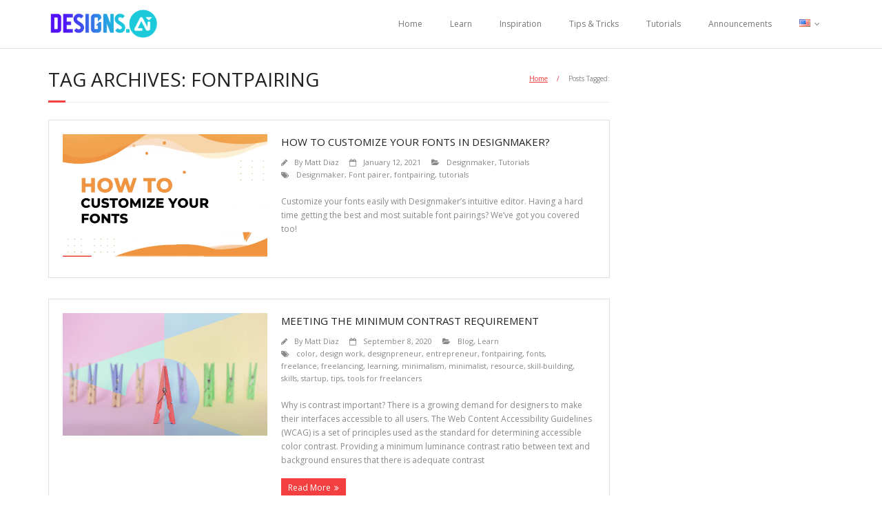

--- FILE ---
content_type: text/html; charset=UTF-8
request_url: https://designs.ai/blog/tag/fontpairing/
body_size: 10892
content:
<!DOCTYPE html>

<html lang="en-US">
<head>
<meta charset="UTF-8" />
<meta name="viewport" content="width=device-width" />
<meta property="og:image" content="https://blog.designs.ai/wp-content/uploads/2024/08/blog-og-every-generative-ai.jpg"/>
<meta property="og:description" content="Explore the future of design with Designs AI. Discover AI-driven tips, trends, and tutorials to elevate your creative projects. From logo design to video marketing, unlock your potential with our expert insights and cutting-edge tools."/>
<link rel="profile" href="//gmpg.org/xfn/11" />
<link rel="pingback" href="https://designs.ai/blog/xmlrpc.php" />

<meta name='robots' content='index, follow, max-image-preview:large, max-snippet:-1, max-video-preview:-1' />

	<!-- This site is optimized with the Yoast SEO Premium plugin v24.9 (Yoast SEO v25.6) - https://yoast.com/wordpress/plugins/seo/ -->
	<title>fontpairing Archives - Designs AI</title>
	<link rel="canonical" href="https://designs.ai/blog/tag/fontpairing/" />
	<meta property="og:locale" content="en_US" />
	<meta property="og:type" content="article" />
	<meta property="og:title" content="fontpairing Archives" />
	<meta property="og:url" content="https://designs.ai/blog/tag/fontpairing/" />
	<meta property="og:site_name" content="Designs AI" />
	<meta name="twitter:card" content="summary_large_image" />
	<script type="application/ld+json" class="yoast-schema-graph">{"@context":"https://schema.org","@graph":[{"@type":"CollectionPage","@id":"https://designs.ai/blog/tag/fontpairing/","url":"https://designs.ai/blog/tag/fontpairing/","name":"fontpairing Archives - Designs AI","isPartOf":{"@id":"https://designs.ai/blog/#website"},"primaryImageOfPage":{"@id":"https://designs.ai/blog/tag/fontpairing/#primaryimage"},"image":{"@id":"https://designs.ai/blog/tag/fontpairing/#primaryimage"},"thumbnailUrl":"https://designs.ai/blog/wp-content/uploads/2021/08/How-to-customize-your-fonts-in-Designmaker.png","breadcrumb":{"@id":"https://designs.ai/blog/tag/fontpairing/#breadcrumb"},"inLanguage":"en-US"},{"@type":"ImageObject","inLanguage":"en-US","@id":"https://designs.ai/blog/tag/fontpairing/#primaryimage","url":"https://designs.ai/blog/wp-content/uploads/2021/08/How-to-customize-your-fonts-in-Designmaker.png","contentUrl":"https://designs.ai/blog/wp-content/uploads/2021/08/How-to-customize-your-fonts-in-Designmaker.png","width":716,"height":400,"caption":"How to customize your fonts in Designmaker?"},{"@type":"BreadcrumbList","@id":"https://designs.ai/blog/tag/fontpairing/#breadcrumb","itemListElement":[{"@type":"ListItem","position":1,"name":"Home","item":"https://designs.ai/blog/"},{"@type":"ListItem","position":2,"name":"fontpairing"}]},{"@type":"WebSite","@id":"https://designs.ai/blog/#website","url":"https://designs.ai/blog/","name":"Designs AI","description":"Blog: AI-Powered Creativity &amp; Design Insights","publisher":{"@id":"https://designs.ai/blog/#organization"},"potentialAction":[{"@type":"SearchAction","target":{"@type":"EntryPoint","urlTemplate":"https://designs.ai/blog/?s={search_term_string}"},"query-input":{"@type":"PropertyValueSpecification","valueRequired":true,"valueName":"search_term_string"}}],"inLanguage":"en-US"},{"@type":"Organization","@id":"https://designs.ai/blog/#organization","name":"Designs AI","url":"https://designs.ai/blog/","logo":{"@type":"ImageObject","inLanguage":"en-US","@id":"https://designs.ai/blog/#/schema/logo/image/","url":"https://designs.ai/blog/wp-content/uploads/2024/06/cropped-DSAI-Logo-Guide_Color_with-text.png","contentUrl":"https://designs.ai/blog/wp-content/uploads/2024/06/cropped-DSAI-Logo-Guide_Color_with-text.png","width":865,"height":269,"caption":"Designs AI"},"image":{"@id":"https://designs.ai/blog/#/schema/logo/image/"}}]}</script>
	<!-- / Yoast SEO Premium plugin. -->


<link rel='dns-prefetch' href='//fonts.googleapis.com' />
<link rel="alternate" type="application/rss+xml" title="Designs AI &raquo; Feed" href="https://designs.ai/blog/feed/" />
<link rel="alternate" type="application/rss+xml" title="Designs AI &raquo; fontpairing Tag Feed" href="https://designs.ai/blog/tag/fontpairing/feed/" />
		<!-- This site uses the Google Analytics by MonsterInsights plugin v9.11.1 - Using Analytics tracking - https://www.monsterinsights.com/ -->
							<script src="//www.googletagmanager.com/gtag/js?id=G-99JMYB1YQK"  data-cfasync="false" data-wpfc-render="false" type="text/javascript" async></script>
			<script data-cfasync="false" data-wpfc-render="false" type="text/javascript">
				var mi_version = '9.11.1';
				var mi_track_user = true;
				var mi_no_track_reason = '';
								var MonsterInsightsDefaultLocations = {"page_location":"https:\/\/designs.ai\/blog\/tag\/fontpairing\/"};
								if ( typeof MonsterInsightsPrivacyGuardFilter === 'function' ) {
					var MonsterInsightsLocations = (typeof MonsterInsightsExcludeQuery === 'object') ? MonsterInsightsPrivacyGuardFilter( MonsterInsightsExcludeQuery ) : MonsterInsightsPrivacyGuardFilter( MonsterInsightsDefaultLocations );
				} else {
					var MonsterInsightsLocations = (typeof MonsterInsightsExcludeQuery === 'object') ? MonsterInsightsExcludeQuery : MonsterInsightsDefaultLocations;
				}

								var disableStrs = [
										'ga-disable-G-99JMYB1YQK',
									];

				/* Function to detect opted out users */
				function __gtagTrackerIsOptedOut() {
					for (var index = 0; index < disableStrs.length; index++) {
						if (document.cookie.indexOf(disableStrs[index] + '=true') > -1) {
							return true;
						}
					}

					return false;
				}

				/* Disable tracking if the opt-out cookie exists. */
				if (__gtagTrackerIsOptedOut()) {
					for (var index = 0; index < disableStrs.length; index++) {
						window[disableStrs[index]] = true;
					}
				}

				/* Opt-out function */
				function __gtagTrackerOptout() {
					for (var index = 0; index < disableStrs.length; index++) {
						document.cookie = disableStrs[index] + '=true; expires=Thu, 31 Dec 2099 23:59:59 UTC; path=/';
						window[disableStrs[index]] = true;
					}
				}

				if ('undefined' === typeof gaOptout) {
					function gaOptout() {
						__gtagTrackerOptout();
					}
				}
								window.dataLayer = window.dataLayer || [];

				window.MonsterInsightsDualTracker = {
					helpers: {},
					trackers: {},
				};
				if (mi_track_user) {
					function __gtagDataLayer() {
						dataLayer.push(arguments);
					}

					function __gtagTracker(type, name, parameters) {
						if (!parameters) {
							parameters = {};
						}

						if (parameters.send_to) {
							__gtagDataLayer.apply(null, arguments);
							return;
						}

						if (type === 'event') {
														parameters.send_to = monsterinsights_frontend.v4_id;
							var hookName = name;
							if (typeof parameters['event_category'] !== 'undefined') {
								hookName = parameters['event_category'] + ':' + name;
							}

							if (typeof MonsterInsightsDualTracker.trackers[hookName] !== 'undefined') {
								MonsterInsightsDualTracker.trackers[hookName](parameters);
							} else {
								__gtagDataLayer('event', name, parameters);
							}
							
						} else {
							__gtagDataLayer.apply(null, arguments);
						}
					}

					__gtagTracker('js', new Date());
					__gtagTracker('set', {
						'developer_id.dZGIzZG': true,
											});
					if ( MonsterInsightsLocations.page_location ) {
						__gtagTracker('set', MonsterInsightsLocations);
					}
										__gtagTracker('config', 'G-99JMYB1YQK', {"forceSSL":"true","link_attribution":"true"} );
										window.gtag = __gtagTracker;										(function () {
						/* https://developers.google.com/analytics/devguides/collection/analyticsjs/ */
						/* ga and __gaTracker compatibility shim. */
						var noopfn = function () {
							return null;
						};
						var newtracker = function () {
							return new Tracker();
						};
						var Tracker = function () {
							return null;
						};
						var p = Tracker.prototype;
						p.get = noopfn;
						p.set = noopfn;
						p.send = function () {
							var args = Array.prototype.slice.call(arguments);
							args.unshift('send');
							__gaTracker.apply(null, args);
						};
						var __gaTracker = function () {
							var len = arguments.length;
							if (len === 0) {
								return;
							}
							var f = arguments[len - 1];
							if (typeof f !== 'object' || f === null || typeof f.hitCallback !== 'function') {
								if ('send' === arguments[0]) {
									var hitConverted, hitObject = false, action;
									if ('event' === arguments[1]) {
										if ('undefined' !== typeof arguments[3]) {
											hitObject = {
												'eventAction': arguments[3],
												'eventCategory': arguments[2],
												'eventLabel': arguments[4],
												'value': arguments[5] ? arguments[5] : 1,
											}
										}
									}
									if ('pageview' === arguments[1]) {
										if ('undefined' !== typeof arguments[2]) {
											hitObject = {
												'eventAction': 'page_view',
												'page_path': arguments[2],
											}
										}
									}
									if (typeof arguments[2] === 'object') {
										hitObject = arguments[2];
									}
									if (typeof arguments[5] === 'object') {
										Object.assign(hitObject, arguments[5]);
									}
									if ('undefined' !== typeof arguments[1].hitType) {
										hitObject = arguments[1];
										if ('pageview' === hitObject.hitType) {
											hitObject.eventAction = 'page_view';
										}
									}
									if (hitObject) {
										action = 'timing' === arguments[1].hitType ? 'timing_complete' : hitObject.eventAction;
										hitConverted = mapArgs(hitObject);
										__gtagTracker('event', action, hitConverted);
									}
								}
								return;
							}

							function mapArgs(args) {
								var arg, hit = {};
								var gaMap = {
									'eventCategory': 'event_category',
									'eventAction': 'event_action',
									'eventLabel': 'event_label',
									'eventValue': 'event_value',
									'nonInteraction': 'non_interaction',
									'timingCategory': 'event_category',
									'timingVar': 'name',
									'timingValue': 'value',
									'timingLabel': 'event_label',
									'page': 'page_path',
									'location': 'page_location',
									'title': 'page_title',
									'referrer' : 'page_referrer',
								};
								for (arg in args) {
																		if (!(!args.hasOwnProperty(arg) || !gaMap.hasOwnProperty(arg))) {
										hit[gaMap[arg]] = args[arg];
									} else {
										hit[arg] = args[arg];
									}
								}
								return hit;
							}

							try {
								f.hitCallback();
							} catch (ex) {
							}
						};
						__gaTracker.create = newtracker;
						__gaTracker.getByName = newtracker;
						__gaTracker.getAll = function () {
							return [];
						};
						__gaTracker.remove = noopfn;
						__gaTracker.loaded = true;
						window['__gaTracker'] = __gaTracker;
					})();
									} else {
										console.log("");
					(function () {
						function __gtagTracker() {
							return null;
						}

						window['__gtagTracker'] = __gtagTracker;
						window['gtag'] = __gtagTracker;
					})();
									}
			</script>
							<!-- / Google Analytics by MonsterInsights -->
		<script type="text/javascript">
/* <![CDATA[ */
window._wpemojiSettings = {"baseUrl":"https:\/\/s.w.org\/images\/core\/emoji\/15.0.3\/72x72\/","ext":".png","svgUrl":"https:\/\/s.w.org\/images\/core\/emoji\/15.0.3\/svg\/","svgExt":".svg","source":{"concatemoji":"https:\/\/designs.ai\/blog\/wp-includes\/js\/wp-emoji-release.min.js?ver=6.6.4"}};
/*! This file is auto-generated */
!function(i,n){var o,s,e;function c(e){try{var t={supportTests:e,timestamp:(new Date).valueOf()};sessionStorage.setItem(o,JSON.stringify(t))}catch(e){}}function p(e,t,n){e.clearRect(0,0,e.canvas.width,e.canvas.height),e.fillText(t,0,0);var t=new Uint32Array(e.getImageData(0,0,e.canvas.width,e.canvas.height).data),r=(e.clearRect(0,0,e.canvas.width,e.canvas.height),e.fillText(n,0,0),new Uint32Array(e.getImageData(0,0,e.canvas.width,e.canvas.height).data));return t.every(function(e,t){return e===r[t]})}function u(e,t,n){switch(t){case"flag":return n(e,"\ud83c\udff3\ufe0f\u200d\u26a7\ufe0f","\ud83c\udff3\ufe0f\u200b\u26a7\ufe0f")?!1:!n(e,"\ud83c\uddfa\ud83c\uddf3","\ud83c\uddfa\u200b\ud83c\uddf3")&&!n(e,"\ud83c\udff4\udb40\udc67\udb40\udc62\udb40\udc65\udb40\udc6e\udb40\udc67\udb40\udc7f","\ud83c\udff4\u200b\udb40\udc67\u200b\udb40\udc62\u200b\udb40\udc65\u200b\udb40\udc6e\u200b\udb40\udc67\u200b\udb40\udc7f");case"emoji":return!n(e,"\ud83d\udc26\u200d\u2b1b","\ud83d\udc26\u200b\u2b1b")}return!1}function f(e,t,n){var r="undefined"!=typeof WorkerGlobalScope&&self instanceof WorkerGlobalScope?new OffscreenCanvas(300,150):i.createElement("canvas"),a=r.getContext("2d",{willReadFrequently:!0}),o=(a.textBaseline="top",a.font="600 32px Arial",{});return e.forEach(function(e){o[e]=t(a,e,n)}),o}function t(e){var t=i.createElement("script");t.src=e,t.defer=!0,i.head.appendChild(t)}"undefined"!=typeof Promise&&(o="wpEmojiSettingsSupports",s=["flag","emoji"],n.supports={everything:!0,everythingExceptFlag:!0},e=new Promise(function(e){i.addEventListener("DOMContentLoaded",e,{once:!0})}),new Promise(function(t){var n=function(){try{var e=JSON.parse(sessionStorage.getItem(o));if("object"==typeof e&&"number"==typeof e.timestamp&&(new Date).valueOf()<e.timestamp+604800&&"object"==typeof e.supportTests)return e.supportTests}catch(e){}return null}();if(!n){if("undefined"!=typeof Worker&&"undefined"!=typeof OffscreenCanvas&&"undefined"!=typeof URL&&URL.createObjectURL&&"undefined"!=typeof Blob)try{var e="postMessage("+f.toString()+"("+[JSON.stringify(s),u.toString(),p.toString()].join(",")+"));",r=new Blob([e],{type:"text/javascript"}),a=new Worker(URL.createObjectURL(r),{name:"wpTestEmojiSupports"});return void(a.onmessage=function(e){c(n=e.data),a.terminate(),t(n)})}catch(e){}c(n=f(s,u,p))}t(n)}).then(function(e){for(var t in e)n.supports[t]=e[t],n.supports.everything=n.supports.everything&&n.supports[t],"flag"!==t&&(n.supports.everythingExceptFlag=n.supports.everythingExceptFlag&&n.supports[t]);n.supports.everythingExceptFlag=n.supports.everythingExceptFlag&&!n.supports.flag,n.DOMReady=!1,n.readyCallback=function(){n.DOMReady=!0}}).then(function(){return e}).then(function(){var e;n.supports.everything||(n.readyCallback(),(e=n.source||{}).concatemoji?t(e.concatemoji):e.wpemoji&&e.twemoji&&(t(e.twemoji),t(e.wpemoji)))}))}((window,document),window._wpemojiSettings);
/* ]]> */
</script>
<style id='wp-emoji-styles-inline-css' type='text/css'>

	img.wp-smiley, img.emoji {
		display: inline !important;
		border: none !important;
		box-shadow: none !important;
		height: 1em !important;
		width: 1em !important;
		margin: 0 0.07em !important;
		vertical-align: -0.1em !important;
		background: none !important;
		padding: 0 !important;
	}
</style>
<link rel='stylesheet' id='wp-block-library-css' href='https://designs.ai/blog/wp-includes/css/dist/block-library/style.min.css?ver=6.6.4' type='text/css' media='all' />
<style id='classic-theme-styles-inline-css' type='text/css'>
/*! This file is auto-generated */
.wp-block-button__link{color:#fff;background-color:#32373c;border-radius:9999px;box-shadow:none;text-decoration:none;padding:calc(.667em + 2px) calc(1.333em + 2px);font-size:1.125em}.wp-block-file__button{background:#32373c;color:#fff;text-decoration:none}
</style>
<style id='global-styles-inline-css' type='text/css'>
:root{--wp--preset--aspect-ratio--square: 1;--wp--preset--aspect-ratio--4-3: 4/3;--wp--preset--aspect-ratio--3-4: 3/4;--wp--preset--aspect-ratio--3-2: 3/2;--wp--preset--aspect-ratio--2-3: 2/3;--wp--preset--aspect-ratio--16-9: 16/9;--wp--preset--aspect-ratio--9-16: 9/16;--wp--preset--color--black: #000000;--wp--preset--color--cyan-bluish-gray: #abb8c3;--wp--preset--color--white: #ffffff;--wp--preset--color--pale-pink: #f78da7;--wp--preset--color--vivid-red: #cf2e2e;--wp--preset--color--luminous-vivid-orange: #ff6900;--wp--preset--color--luminous-vivid-amber: #fcb900;--wp--preset--color--light-green-cyan: #7bdcb5;--wp--preset--color--vivid-green-cyan: #00d084;--wp--preset--color--pale-cyan-blue: #8ed1fc;--wp--preset--color--vivid-cyan-blue: #0693e3;--wp--preset--color--vivid-purple: #9b51e0;--wp--preset--gradient--vivid-cyan-blue-to-vivid-purple: linear-gradient(135deg,rgba(6,147,227,1) 0%,rgb(155,81,224) 100%);--wp--preset--gradient--light-green-cyan-to-vivid-green-cyan: linear-gradient(135deg,rgb(122,220,180) 0%,rgb(0,208,130) 100%);--wp--preset--gradient--luminous-vivid-amber-to-luminous-vivid-orange: linear-gradient(135deg,rgba(252,185,0,1) 0%,rgba(255,105,0,1) 100%);--wp--preset--gradient--luminous-vivid-orange-to-vivid-red: linear-gradient(135deg,rgba(255,105,0,1) 0%,rgb(207,46,46) 100%);--wp--preset--gradient--very-light-gray-to-cyan-bluish-gray: linear-gradient(135deg,rgb(238,238,238) 0%,rgb(169,184,195) 100%);--wp--preset--gradient--cool-to-warm-spectrum: linear-gradient(135deg,rgb(74,234,220) 0%,rgb(151,120,209) 20%,rgb(207,42,186) 40%,rgb(238,44,130) 60%,rgb(251,105,98) 80%,rgb(254,248,76) 100%);--wp--preset--gradient--blush-light-purple: linear-gradient(135deg,rgb(255,206,236) 0%,rgb(152,150,240) 100%);--wp--preset--gradient--blush-bordeaux: linear-gradient(135deg,rgb(254,205,165) 0%,rgb(254,45,45) 50%,rgb(107,0,62) 100%);--wp--preset--gradient--luminous-dusk: linear-gradient(135deg,rgb(255,203,112) 0%,rgb(199,81,192) 50%,rgb(65,88,208) 100%);--wp--preset--gradient--pale-ocean: linear-gradient(135deg,rgb(255,245,203) 0%,rgb(182,227,212) 50%,rgb(51,167,181) 100%);--wp--preset--gradient--electric-grass: linear-gradient(135deg,rgb(202,248,128) 0%,rgb(113,206,126) 100%);--wp--preset--gradient--midnight: linear-gradient(135deg,rgb(2,3,129) 0%,rgb(40,116,252) 100%);--wp--preset--font-size--small: 13px;--wp--preset--font-size--medium: 20px;--wp--preset--font-size--large: 36px;--wp--preset--font-size--x-large: 42px;--wp--preset--spacing--20: 0.44rem;--wp--preset--spacing--30: 0.67rem;--wp--preset--spacing--40: 1rem;--wp--preset--spacing--50: 1.5rem;--wp--preset--spacing--60: 2.25rem;--wp--preset--spacing--70: 3.38rem;--wp--preset--spacing--80: 5.06rem;--wp--preset--shadow--natural: 6px 6px 9px rgba(0, 0, 0, 0.2);--wp--preset--shadow--deep: 12px 12px 50px rgba(0, 0, 0, 0.4);--wp--preset--shadow--sharp: 6px 6px 0px rgba(0, 0, 0, 0.2);--wp--preset--shadow--outlined: 6px 6px 0px -3px rgba(255, 255, 255, 1), 6px 6px rgba(0, 0, 0, 1);--wp--preset--shadow--crisp: 6px 6px 0px rgba(0, 0, 0, 1);}:where(.is-layout-flex){gap: 0.5em;}:where(.is-layout-grid){gap: 0.5em;}body .is-layout-flex{display: flex;}.is-layout-flex{flex-wrap: wrap;align-items: center;}.is-layout-flex > :is(*, div){margin: 0;}body .is-layout-grid{display: grid;}.is-layout-grid > :is(*, div){margin: 0;}:where(.wp-block-columns.is-layout-flex){gap: 2em;}:where(.wp-block-columns.is-layout-grid){gap: 2em;}:where(.wp-block-post-template.is-layout-flex){gap: 1.25em;}:where(.wp-block-post-template.is-layout-grid){gap: 1.25em;}.has-black-color{color: var(--wp--preset--color--black) !important;}.has-cyan-bluish-gray-color{color: var(--wp--preset--color--cyan-bluish-gray) !important;}.has-white-color{color: var(--wp--preset--color--white) !important;}.has-pale-pink-color{color: var(--wp--preset--color--pale-pink) !important;}.has-vivid-red-color{color: var(--wp--preset--color--vivid-red) !important;}.has-luminous-vivid-orange-color{color: var(--wp--preset--color--luminous-vivid-orange) !important;}.has-luminous-vivid-amber-color{color: var(--wp--preset--color--luminous-vivid-amber) !important;}.has-light-green-cyan-color{color: var(--wp--preset--color--light-green-cyan) !important;}.has-vivid-green-cyan-color{color: var(--wp--preset--color--vivid-green-cyan) !important;}.has-pale-cyan-blue-color{color: var(--wp--preset--color--pale-cyan-blue) !important;}.has-vivid-cyan-blue-color{color: var(--wp--preset--color--vivid-cyan-blue) !important;}.has-vivid-purple-color{color: var(--wp--preset--color--vivid-purple) !important;}.has-black-background-color{background-color: var(--wp--preset--color--black) !important;}.has-cyan-bluish-gray-background-color{background-color: var(--wp--preset--color--cyan-bluish-gray) !important;}.has-white-background-color{background-color: var(--wp--preset--color--white) !important;}.has-pale-pink-background-color{background-color: var(--wp--preset--color--pale-pink) !important;}.has-vivid-red-background-color{background-color: var(--wp--preset--color--vivid-red) !important;}.has-luminous-vivid-orange-background-color{background-color: var(--wp--preset--color--luminous-vivid-orange) !important;}.has-luminous-vivid-amber-background-color{background-color: var(--wp--preset--color--luminous-vivid-amber) !important;}.has-light-green-cyan-background-color{background-color: var(--wp--preset--color--light-green-cyan) !important;}.has-vivid-green-cyan-background-color{background-color: var(--wp--preset--color--vivid-green-cyan) !important;}.has-pale-cyan-blue-background-color{background-color: var(--wp--preset--color--pale-cyan-blue) !important;}.has-vivid-cyan-blue-background-color{background-color: var(--wp--preset--color--vivid-cyan-blue) !important;}.has-vivid-purple-background-color{background-color: var(--wp--preset--color--vivid-purple) !important;}.has-black-border-color{border-color: var(--wp--preset--color--black) !important;}.has-cyan-bluish-gray-border-color{border-color: var(--wp--preset--color--cyan-bluish-gray) !important;}.has-white-border-color{border-color: var(--wp--preset--color--white) !important;}.has-pale-pink-border-color{border-color: var(--wp--preset--color--pale-pink) !important;}.has-vivid-red-border-color{border-color: var(--wp--preset--color--vivid-red) !important;}.has-luminous-vivid-orange-border-color{border-color: var(--wp--preset--color--luminous-vivid-orange) !important;}.has-luminous-vivid-amber-border-color{border-color: var(--wp--preset--color--luminous-vivid-amber) !important;}.has-light-green-cyan-border-color{border-color: var(--wp--preset--color--light-green-cyan) !important;}.has-vivid-green-cyan-border-color{border-color: var(--wp--preset--color--vivid-green-cyan) !important;}.has-pale-cyan-blue-border-color{border-color: var(--wp--preset--color--pale-cyan-blue) !important;}.has-vivid-cyan-blue-border-color{border-color: var(--wp--preset--color--vivid-cyan-blue) !important;}.has-vivid-purple-border-color{border-color: var(--wp--preset--color--vivid-purple) !important;}.has-vivid-cyan-blue-to-vivid-purple-gradient-background{background: var(--wp--preset--gradient--vivid-cyan-blue-to-vivid-purple) !important;}.has-light-green-cyan-to-vivid-green-cyan-gradient-background{background: var(--wp--preset--gradient--light-green-cyan-to-vivid-green-cyan) !important;}.has-luminous-vivid-amber-to-luminous-vivid-orange-gradient-background{background: var(--wp--preset--gradient--luminous-vivid-amber-to-luminous-vivid-orange) !important;}.has-luminous-vivid-orange-to-vivid-red-gradient-background{background: var(--wp--preset--gradient--luminous-vivid-orange-to-vivid-red) !important;}.has-very-light-gray-to-cyan-bluish-gray-gradient-background{background: var(--wp--preset--gradient--very-light-gray-to-cyan-bluish-gray) !important;}.has-cool-to-warm-spectrum-gradient-background{background: var(--wp--preset--gradient--cool-to-warm-spectrum) !important;}.has-blush-light-purple-gradient-background{background: var(--wp--preset--gradient--blush-light-purple) !important;}.has-blush-bordeaux-gradient-background{background: var(--wp--preset--gradient--blush-bordeaux) !important;}.has-luminous-dusk-gradient-background{background: var(--wp--preset--gradient--luminous-dusk) !important;}.has-pale-ocean-gradient-background{background: var(--wp--preset--gradient--pale-ocean) !important;}.has-electric-grass-gradient-background{background: var(--wp--preset--gradient--electric-grass) !important;}.has-midnight-gradient-background{background: var(--wp--preset--gradient--midnight) !important;}.has-small-font-size{font-size: var(--wp--preset--font-size--small) !important;}.has-medium-font-size{font-size: var(--wp--preset--font-size--medium) !important;}.has-large-font-size{font-size: var(--wp--preset--font-size--large) !important;}.has-x-large-font-size{font-size: var(--wp--preset--font-size--x-large) !important;}
:where(.wp-block-post-template.is-layout-flex){gap: 1.25em;}:where(.wp-block-post-template.is-layout-grid){gap: 1.25em;}
:where(.wp-block-columns.is-layout-flex){gap: 2em;}:where(.wp-block-columns.is-layout-grid){gap: 2em;}
:root :where(.wp-block-pullquote){font-size: 1.5em;line-height: 1.6;}
</style>
<link rel='stylesheet' id='thinkup-google-fonts-css' href='//fonts.googleapis.com/css?family=Open+Sans%3A300%2C400%2C600%2C700&#038;subset=latin%2Clatin-ext' type='text/css' media='all' />
<link rel='stylesheet' id='prettyPhoto-css' href='https://designs.ai/blog/wp-content/themes/minamaze/lib/extentions/prettyPhoto/css/prettyPhoto.css?ver=3.1.6' type='text/css' media='all' />
<link rel='stylesheet' id='thinkup-bootstrap-css' href='https://designs.ai/blog/wp-content/themes/minamaze/lib/extentions/bootstrap/css/bootstrap.min.css?ver=2.3.2' type='text/css' media='all' />
<link rel='stylesheet' id='dashicons-css' href='https://designs.ai/blog/wp-includes/css/dashicons.min.css?ver=6.6.4' type='text/css' media='all' />
<link rel='stylesheet' id='font-awesome-css' href='https://designs.ai/blog/wp-content/themes/minamaze/lib/extentions/font-awesome/css/font-awesome.min.css?ver=4.7.0' type='text/css' media='all' />
<link rel='stylesheet' id='thinkup-shortcodes-css' href='https://designs.ai/blog/wp-content/themes/minamaze/styles/style-shortcodes.css?ver=1.8.6' type='text/css' media='all' />
<link rel='stylesheet' id='thinkup-style-css' href='https://designs.ai/blog/wp-content/themes/minamaze/style.css?ver=1.8.6' type='text/css' media='all' />
<link rel='stylesheet' id='tablepress-default-css' href='https://designs.ai/blog/wp-content/plugins/tablepress/css/build/default.css?ver=3.2.6' type='text/css' media='all' />
<link rel='stylesheet' id='thinkup-responsive-css' href='https://designs.ai/blog/wp-content/themes/minamaze/styles/style-responsive.css?ver=1.8.6' type='text/css' media='all' />
<script type="text/javascript" src="https://designs.ai/blog/wp-content/plugins/google-analytics-for-wordpress/assets/js/frontend-gtag.min.js?ver=9.11.1" id="monsterinsights-frontend-script-js" async="async" data-wp-strategy="async"></script>
<script data-cfasync="false" data-wpfc-render="false" type="text/javascript" id='monsterinsights-frontend-script-js-extra'>/* <![CDATA[ */
var monsterinsights_frontend = {"js_events_tracking":"true","download_extensions":"doc,pdf,ppt,zip,xls,docx,pptx,xlsx","inbound_paths":"[{\"path\":\"\\\/go\\\/\",\"label\":\"affiliate\"},{\"path\":\"\\\/recommend\\\/\",\"label\":\"affiliate\"}]","home_url":"https:\/\/designs.ai\/blog","hash_tracking":"false","v4_id":"G-99JMYB1YQK"};/* ]]> */
</script>
<script type="text/javascript" src="https://designs.ai/blog/wp-includes/js/jquery/jquery.min.js?ver=3.7.1" id="jquery-core-js"></script>
<script type="text/javascript" src="https://designs.ai/blog/wp-includes/js/jquery/jquery-migrate.min.js?ver=3.4.1" id="jquery-migrate-js"></script>
<link rel="https://api.w.org/" href="https://designs.ai/blog/wp-json/" /><link rel="alternate" title="JSON" type="application/json" href="https://designs.ai/blog/wp-json/wp/v2/tags/237" /><link rel="EditURI" type="application/rsd+xml" title="RSD" href="https://designs.ai/blog/xmlrpc.php?rsd" />
<meta name="generator" content="WordPress 6.6.4" />
<link rel="icon" href="https://designs.ai/blog/wp-content/uploads/2024/06/dai_favicon_128.png" sizes="32x32" />
<link rel="icon" href="https://designs.ai/blog/wp-content/uploads/2024/06/dai_favicon_128.png" sizes="192x192" />
<link rel="apple-touch-icon" href="https://designs.ai/blog/wp-content/uploads/2024/06/dai_favicon_128.png" />
<meta name="msapplication-TileImage" content="https://designs.ai/blog/wp-content/uploads/2024/06/dai_favicon_128.png" />
</head>

<body class="archive tag tag-fontpairing tag-237 wp-custom-logo non-logged-in layout-sidebar-right layout-responsive header-style1 blog-style1 blog-style1-layout1 group-blog">
<div id="body-core" class="hfeed site">

	<a class="skip-link screen-reader-text" href="#content">Skip to content</a>
	<!-- .skip-link -->

	<header id="site-header">

		
		<div id="pre-header">
		<div class="wrap-safari">
		<div id="pre-header-core" class="main-navigation">
  
			
			
			
		</div>
		</div>
		</div>
		<!-- #pre-header -->

		<div id="header">
		<div id="header-core">

			<div id="logo">
			<a href="https://designs.ai/blog/" class="custom-logo-link" rel="home"><img width="865" height="269" src="https://designs.ai/blog/wp-content/uploads/2024/06/cropped-DSAI-Logo-Guide_Color_with-text.png" class="custom-logo" alt="Designs AI" decoding="async" fetchpriority="high" srcset="https://designs.ai/blog/wp-content/uploads/2024/06/cropped-DSAI-Logo-Guide_Color_with-text.png 865w, https://designs.ai/blog/wp-content/uploads/2024/06/cropped-DSAI-Logo-Guide_Color_with-text-300x93.png 300w, https://designs.ai/blog/wp-content/uploads/2024/06/cropped-DSAI-Logo-Guide_Color_with-text-768x239.png 768w" sizes="(max-width: 865px) 100vw, 865px" /></a>			</div>

			<div id="header-links" class="main-navigation">
			<div id="header-links-inner" class="header-links">
				<ul id="menu-main-menu" class="menu"><li id="menu-item-3578" class="menu-item menu-item-type-custom menu-item-object-custom menu-item-home menu-item-3578"><a href="https://designs.ai/blog//">Home</a></li>
<li id="menu-item-1815" class="menu-item menu-item-type-taxonomy menu-item-object-category menu-item-1815"><a href="https://designs.ai/blog/category/learn/">Learn</a></li>
<li id="menu-item-1817" class="menu-item menu-item-type-taxonomy menu-item-object-category menu-item-1817"><a href="https://designs.ai/blog/category/inspiration/">Inspiration</a></li>
<li id="menu-item-1816" class="menu-item menu-item-type-taxonomy menu-item-object-category menu-item-1816"><a href="https://designs.ai/blog/category/tips-and-tricks/">Tips &amp; Tricks</a></li>
<li id="menu-item-2866" class="menu-item menu-item-type-taxonomy menu-item-object-category menu-item-2866"><a href="https://designs.ai/blog/category/tutorials/">Tutorials</a></li>
<li id="menu-item-1818" class="menu-item menu-item-type-taxonomy menu-item-object-category menu-item-1818"><a href="https://designs.ai/blog/category/announcements/">Announcements</a></li>
<li id="menu-item-4041" class="pll-parent-menu-item menu-item menu-item-type-custom menu-item-object-custom current-menu-parent menu-item-has-children menu-item-4041"><a href="#pll_switcher"><img src="[data-uri]" alt="English" width="16" height="11" style="width: 16px; height: 11px;" /></a>
<ul class="sub-menu">
	<li id="menu-item-4041-en" class="lang-item lang-item-244 lang-item-en current-lang lang-item-first menu-item menu-item-type-custom menu-item-object-custom menu-item-4041-en"><a href="https://designs.ai/blog/tag/fontpairing/" hreflang="en-US" lang="en-US"><img src="[data-uri]" alt="English" width="16" height="11" style="width: 16px; height: 11px;" /></a></li>
</ul>
</li>
</ul>			</div>
			</div>
			<!-- #header-links .main-navigation -->

			<div id="header-responsive"><a class="btn-navbar collapsed" data-toggle="collapse" data-target=".nav-collapse" tabindex="0"><span class="icon-bar"></span><span class="icon-bar"></span><span class="icon-bar"></span></a><div id="header-responsive-inner" class="responsive-links nav-collapse collapse"><ul id="menu-main-menu-1" class=""><li class="menu-item menu-item-type-custom menu-item-object-custom menu-item-home menu-item-3578"><a href="https://designs.ai/blog//">Home</a></li>
<li class="menu-item menu-item-type-taxonomy menu-item-object-category menu-item-1815"><a href="https://designs.ai/blog/category/learn/">Learn</a></li>
<li class="menu-item menu-item-type-taxonomy menu-item-object-category menu-item-1817"><a href="https://designs.ai/blog/category/inspiration/">Inspiration</a></li>
<li class="menu-item menu-item-type-taxonomy menu-item-object-category menu-item-1816"><a href="https://designs.ai/blog/category/tips-and-tricks/">Tips &amp; Tricks</a></li>
<li class="menu-item menu-item-type-taxonomy menu-item-object-category menu-item-2866"><a href="https://designs.ai/blog/category/tutorials/">Tutorials</a></li>
<li class="menu-item menu-item-type-taxonomy menu-item-object-category menu-item-1818"><a href="https://designs.ai/blog/category/announcements/">Announcements</a></li>
<li class="pll-parent-menu-item menu-item menu-item-type-custom menu-item-object-custom current-menu-parent menu-item-has-children menu-item-4041"><a href="#pll_switcher"><img src="[data-uri]" alt="English" width="16" height="11" style="width: 16px; height: 11px;" /></a>
<ul class="sub-menu">
	<li class="lang-item lang-item-244 lang-item-en current-lang lang-item-first menu-item menu-item-type-custom menu-item-object-custom menu-item-4041-en"><a href="https://designs.ai/blog/tag/fontpairing/" hreflang="en-US" lang="en-US">&nbsp; &nbsp; &nbsp; &nbsp; &#45; <img src="[data-uri]" alt="English" width="16" height="11" style="width: 16px; height: 11px;" /></a></li>
</ul>
</li>
</ul></div></div><!-- #header-responsive -->
		</div>
		</div>
		<!-- #header -->
			</header>
	<!-- header -->

		
	<div id="content">
	<div id="content-core">

		<div id="main">
		<div id="intro" class="option1"><div id="intro-core"><h1 class="page-title"><span>Tag Archives: fontpairing</span></h1><div id="breadcrumbs"><div id="breadcrumbs-core"><a href="https://designs.ai/blog/">Home</a><span class="delimiter"> / </span>Posts Tagged: </div></div></div></div>
		<div id="main-core">
			
				
					<article id="post-4809" class="blog-article post-4809 post type-post status-publish format-standard has-post-thumbnail hentry category-designmaker category-tutorials tag-designmaker tag-font-pairer tag-fontpairing tag-tutorials">

						
						<header class="entry-header two_fifth">
							<div class="blog-thumb"><a href="https://designs.ai/blog/how-to-customize-your-fonts-in-designmaker/"><img width="570" height="342" src="https://designs.ai/blog/wp-content/uploads/2021/08/How-to-customize-your-fonts-in-Designmaker-570x342.png" class="attachment-column2-3/5 size-column2-3/5 wp-post-image" alt="How to customize your fonts in Designmaker?" decoding="async" srcset="https://designs.ai/blog/wp-content/uploads/2021/08/How-to-customize-your-fonts-in-Designmaker-570x342.png 570w, https://designs.ai/blog/wp-content/uploads/2021/08/How-to-customize-your-fonts-in-Designmaker-380x228.png 380w, https://designs.ai/blog/wp-content/uploads/2021/08/How-to-customize-your-fonts-in-Designmaker-285x171.png 285w" sizes="(max-width: 570px) 100vw, 570px" /></a></div>						</header>		

						<div class="entry-content three_fifth last">
							<h2 class="blog-title"><a href="https://designs.ai/blog/how-to-customize-your-fonts-in-designmaker/" title="Permalink to How to customize your fonts in Designmaker?">How to customize your fonts in Designmaker?</a></h2>
							<div class="entry-meta"><span class="author"><i class="fa fa-pencil"></i>By <a href="https://designs.ai/blog/author/matt-diaz/" title="View all posts by Matt Diaz" rel="author">Matt Diaz</a></span><span class="date"><i class="fa fa-calendar-o"></i><a href="https://designs.ai/blog/how-to-customize-your-fonts-in-designmaker/" title="How to customize your fonts in Designmaker?"><time datetime="2021-01-12T15:00:33+08:00">January 12, 2021</time></a></span><span class="category"><i class="fa fa-folder-open"></i><a href="https://designs.ai/blog/category/tutorials/designmaker/" rel="category tag">Designmaker</a>, <a href="https://designs.ai/blog/category/tutorials/" rel="category tag">Tutorials</a></span><span class="tags"><i class="fa fa-tags"></i><a href="https://designs.ai/blog/tag/designmaker/" rel="tag">Designmaker</a>, <a href="https://designs.ai/blog/tag/font-pairer/" rel="tag">Font pairer</a>, <a href="https://designs.ai/blog/tag/fontpairing/" rel="tag">fontpairing</a>, <a href="https://designs.ai/blog/tag/tutorials/" rel="tag">tutorials</a></span></div>
							<p>Customize your fonts easily with Designmaker&#8217;s intuitive editor. Having a hard time getting the best and most suitable font pairings? We&#8217;ve got you covered too!</p>
						</div>

					<div class="clearboth"></div>
					</article><!-- #post- -->	

				
					<article id="post-3835" class="blog-article post-3835 post type-post status-publish format-standard has-post-thumbnail hentry category-blog category-learn tag-color tag-design-work tag-designpreneur tag-entrepreneur tag-fontpairing tag-fonts tag-freelance tag-freelancing tag-learning tag-minimalism tag-minimalist tag-resource tag-skill-building tag-skills tag-startup tag-tips tag-tools-for-freelancers">

						
						<header class="entry-header two_fifth">
							<div class="blog-thumb"><a href="https://designs.ai/blog/meeting-the-minimum-contrast-requirement/"><img width="570" height="342" src="https://designs.ai/blog/wp-content/uploads/2020/09/122774817_m-570x342.jpg" class="attachment-column2-3/5 size-column2-3/5 wp-post-image" alt="Meeting The Minimum Contrast Requirement" decoding="async" srcset="https://designs.ai/blog/wp-content/uploads/2020/09/122774817_m-570x342.jpg 570w, https://designs.ai/blog/wp-content/uploads/2020/09/122774817_m-1140x684.jpg 1140w, https://designs.ai/blog/wp-content/uploads/2020/09/122774817_m-380x228.jpg 380w, https://designs.ai/blog/wp-content/uploads/2020/09/122774817_m-285x171.jpg 285w" sizes="(max-width: 570px) 100vw, 570px" /></a></div>						</header>		

						<div class="entry-content three_fifth last">
							<h2 class="blog-title"><a href="https://designs.ai/blog/meeting-the-minimum-contrast-requirement/" title="Permalink to Meeting The Minimum Contrast Requirement">Meeting The Minimum Contrast Requirement</a></h2>
							<div class="entry-meta"><span class="author"><i class="fa fa-pencil"></i>By <a href="https://designs.ai/blog/author/matt-diaz/" title="View all posts by Matt Diaz" rel="author">Matt Diaz</a></span><span class="date"><i class="fa fa-calendar-o"></i><a href="https://designs.ai/blog/meeting-the-minimum-contrast-requirement/" title="Meeting The Minimum Contrast Requirement"><time datetime="2020-09-08T10:20:00+08:00">September 8, 2020</time></a></span><span class="category"><i class="fa fa-folder-open"></i><a href="https://designs.ai/blog/category/blog/" rel="category tag">Blog</a>, <a href="https://designs.ai/blog/category/learn/" rel="category tag">Learn</a></span><span class="tags"><i class="fa fa-tags"></i><a href="https://designs.ai/blog/tag/color/" rel="tag">color</a>, <a href="https://designs.ai/blog/tag/design-work/" rel="tag">design work</a>, <a href="https://designs.ai/blog/tag/designpreneur/" rel="tag">designpreneur</a>, <a href="https://designs.ai/blog/tag/entrepreneur/" rel="tag">entrepreneur</a>, <a href="https://designs.ai/blog/tag/fontpairing/" rel="tag">fontpairing</a>, <a href="https://designs.ai/blog/tag/fonts/" rel="tag">fonts</a>, <a href="https://designs.ai/blog/tag/freelance/" rel="tag">freelance</a>, <a href="https://designs.ai/blog/tag/freelancing/" rel="tag">freelancing</a>, <a href="https://designs.ai/blog/tag/learning/" rel="tag">learning</a>, <a href="https://designs.ai/blog/tag/minimalism/" rel="tag">minimalism</a>, <a href="https://designs.ai/blog/tag/minimalist/" rel="tag">minimalist</a>, <a href="https://designs.ai/blog/tag/resource/" rel="tag">resource</a>, <a href="https://designs.ai/blog/tag/skill-building/" rel="tag">skill-building</a>, <a href="https://designs.ai/blog/tag/skills/" rel="tag">skills</a>, <a href="https://designs.ai/blog/tag/startup/" rel="tag">startup</a>, <a href="https://designs.ai/blog/tag/tips/" rel="tag">tips</a>, <a href="https://designs.ai/blog/tag/tools-for-freelancers/" rel="tag">tools for freelancers</a></span></div>
							<p>Why is contrast important? There is a growing demand for designers to make their interfaces accessible to all users. The Web Content Accessibility Guidelines (WCAG) is a set of principles used as the standard for determining accessible color contrast. Providing a minimum luminance contrast ratio between text and background ensures that there is adequate contrast</p>
<p><a href="https://designs.ai/blog/meeting-the-minimum-contrast-requirement/" class="more-link themebutton">Read More</a></p>
						</div>

					<div class="clearboth"></div>
					</article><!-- #post- -->	

				
					<article id="post-3500" class="blog-article post-3500 post type-post status-publish format-standard has-post-thumbnail hentry category-blog category-learn tag-design tag-designpreneur tag-designs-ai tag-fontpairing tag-fonts tag-skill-building tag-skills tag-tips">

						
						<header class="entry-header two_fifth">
							<div class="blog-thumb"><a href="https://designs.ai/blog/the-importance-of-font-pairing-how-to-get-good-at-it/"><img width="570" height="342" src="https://designs.ai/blog/wp-content/uploads/2020/07/Fp-cover-photo-570x342.jpg" class="attachment-column2-3/5 size-column2-3/5 wp-post-image" alt="designs.ai, fontpairer" decoding="async" srcset="https://designs.ai/blog/wp-content/uploads/2020/07/Fp-cover-photo-570x342.jpg 570w, https://designs.ai/blog/wp-content/uploads/2020/07/Fp-cover-photo-1140x684.jpg 1140w, https://designs.ai/blog/wp-content/uploads/2020/07/Fp-cover-photo-380x228.jpg 380w, https://designs.ai/blog/wp-content/uploads/2020/07/Fp-cover-photo-285x171.jpg 285w" sizes="(max-width: 570px) 100vw, 570px" /></a></div>						</header>		

						<div class="entry-content three_fifth last">
							<h2 class="blog-title"><a href="https://designs.ai/blog/the-importance-of-font-pairing-how-to-get-good-at-it/" title="Permalink to The Importance of Font Pairing &#038; How To Get Good At It!">The Importance of Font Pairing &#038; How To Get Good At It!</a></h2>
							<div class="entry-meta"><span class="author"><i class="fa fa-pencil"></i>By <a href="https://designs.ai/blog/author/matt-diaz/" title="View all posts by Matt Diaz" rel="author">Matt Diaz</a></span><span class="date"><i class="fa fa-calendar-o"></i><a href="https://designs.ai/blog/the-importance-of-font-pairing-how-to-get-good-at-it/" title="The Importance of Font Pairing &#038; How To Get Good At It!"><time datetime="2020-07-27T10:00:53+08:00">July 27, 2020</time></a></span><span class="category"><i class="fa fa-folder-open"></i><a href="https://designs.ai/blog/category/blog/" rel="category tag">Blog</a>, <a href="https://designs.ai/blog/category/learn/" rel="category tag">Learn</a></span><span class="tags"><i class="fa fa-tags"></i><a href="https://designs.ai/blog/tag/design/" rel="tag">design</a>, <a href="https://designs.ai/blog/tag/designpreneur/" rel="tag">designpreneur</a>, <a href="https://designs.ai/blog/tag/designs-ai/" rel="tag">designs.ai</a>, <a href="https://designs.ai/blog/tag/fontpairing/" rel="tag">fontpairing</a>, <a href="https://designs.ai/blog/tag/fonts/" rel="tag">fonts</a>, <a href="https://designs.ai/blog/tag/skill-building/" rel="tag">skill-building</a>, <a href="https://designs.ai/blog/tag/skills/" rel="tag">skills</a>, <a href="https://designs.ai/blog/tag/tips/" rel="tag">tips</a></span></div>
							<p>Colors and content are the focal points of a design. These elements illicit interest and keep viewers hooked. However, oftentimes while we invest in these factors, elements like fonts and their pairing with the design become an afterthought.&nbsp; But, fonts play a crucial role in design. It brings personality with itself, pairing just any font</p>
<p><a href="https://designs.ai/blog/the-importance-of-font-pairing-how-to-get-good-at-it/" class="more-link themebutton">Read More</a></p>
						</div>

					<div class="clearboth"></div>
					</article><!-- #post- -->	

				
				
			

		</div><!-- #main-core -->
		</div><!-- #main -->
		
		<div id="sidebar">
		<div id="sidebar-core">

						
		</div>
		</div><!-- #sidebar -->
					</div>
	</div><!-- #content -->

	<footer>
		<!-- #footer -->		
		<div id="sub-footer">
		<div id="sub-footer-core">	

						<div id="footer-menu" class="sub-footer-links"><ul id="menu-main-menu-2" class="menu"><li class="menu-item menu-item-type-custom menu-item-object-custom menu-item-home menu-item-3578"><a href="https://designs.ai/blog//">Home</a></li>
<li class="menu-item menu-item-type-taxonomy menu-item-object-category menu-item-1815"><a href="https://designs.ai/blog/category/learn/">Learn</a></li>
<li class="menu-item menu-item-type-taxonomy menu-item-object-category menu-item-1817"><a href="https://designs.ai/blog/category/inspiration/">Inspiration</a></li>
<li class="menu-item menu-item-type-taxonomy menu-item-object-category menu-item-1816"><a href="https://designs.ai/blog/category/tips-and-tricks/">Tips &amp; Tricks</a></li>
<li class="menu-item menu-item-type-taxonomy menu-item-object-category menu-item-2866"><a href="https://designs.ai/blog/category/tutorials/">Tutorials</a></li>
<li class="menu-item menu-item-type-taxonomy menu-item-object-category menu-item-1818"><a href="https://designs.ai/blog/category/announcements/">Announcements</a></li>
<li class="pll-parent-menu-item menu-item menu-item-type-custom menu-item-object-custom current-menu-parent menu-item-4041"><a href="#pll_switcher"><img src="[data-uri]" alt="English" width="16" height="11" style="width: 16px; height: 11px;" /></a></li>
</ul></div>						<!-- #footer-menu -->

			<div class="copyright">
			<p>© Designs.ai</p>
			</*?php /* === Add custom footer === */ thinkup_input_copyright(); ?*/>
			</div>
			<!-- .copyright -->

		</div>
		</div>
	</footer><!-- footer -->

</div><!-- #body-core -->

<script type="text/javascript" src="https://designs.ai/blog/wp-content/themes/minamaze/lib/extentions/prettyPhoto/js/jquery.prettyPhoto.js?ver=3.1.6" id="prettyPhoto-js"></script>
<script type="text/javascript" src="https://designs.ai/blog/wp-content/themes/minamaze/lib/extentions/bootstrap/js/bootstrap.js?ver=2.3.2" id="thinkup-bootstrap-js"></script>
<script type="text/javascript" src="https://designs.ai/blog/wp-content/themes/minamaze/lib/scripts/main-frontend.js?ver=1.8.6" id="thinkup-frontend-js"></script>
<script type="text/javascript" src="https://designs.ai/blog/wp-content/themes/minamaze/lib/scripts/plugins/ResponsiveSlides/responsiveslides.min.js?ver=1.54" id="responsiveslides-js"></script>
<script type="text/javascript" src="https://designs.ai/blog/wp-content/themes/minamaze/lib/scripts/plugins/ResponsiveSlides/responsiveslides-call.js?ver=1.8.6" id="thinkup-responsiveslides-js"></script>
<script type="text/javascript" id="q2w3_fixed_widget-js-extra">
/* <![CDATA[ */
var q2w3_sidebar_options = [{"use_sticky_position":false,"margin_top":20,"margin_bottom":20,"stop_elements_selectors":"","screen_max_width":715,"screen_max_height":0,"widgets":[]}];
/* ]]> */
</script>
<script type="text/javascript" src="https://designs.ai/blog/wp-content/plugins/q2w3-fixed-widget/js/frontend.min.js?ver=6.2.3" id="q2w3_fixed_widget-js"></script>

</body>
</html>